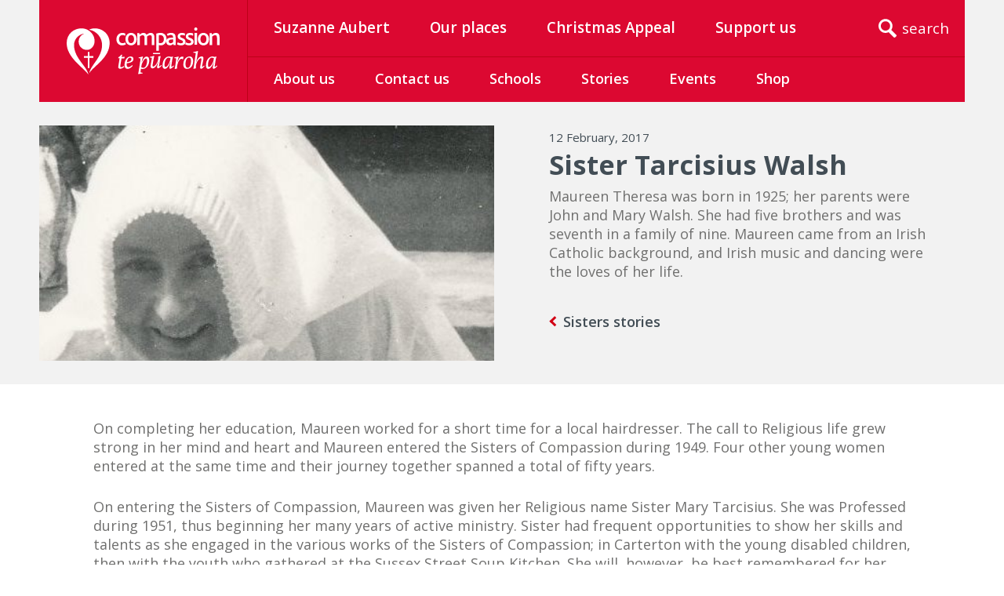

--- FILE ---
content_type: text/html; charset=UTF-8
request_url: https://compassion.org.nz/sisters-stories/sister-tarcisius-walsh/
body_size: 11831
content:
<!DOCTYPE html>
<html lang="en-NZ">
<head>
	<meta charset="UTF-8" />
	<meta http-equiv="x-ua-compatible" content="ie=edge" />
	<meta name="viewport" content="width=device-width, initial-scale=1, minimum-scale=1, maximum-scale=1" />
	<meta name="google-site-verification" content="0e92fYFxnyGKo_5lZaUduMVWWoOtMnp6pjcsFwLs5NU" />

	<meta property="og:title" content="compassion.org.nz" />
	<meta property="og:url" content="https://compassion.org.nz" />
	<meta property="og:description" content="" />
	
	<title>Sister Tarcisius Walsh - compassion.org.nz</title>
	
	<link rel="stylesheet" href="https://compassion.org.nz/wp-content/themes/webstruxure-base-theme/assets/css/unsemantic.css" />
	<link href='https://fonts.googleapis.com/css?family=Open+Sans:400,300,300italic,400italic,600,600italic,700,700italic' rel='stylesheet' type='text/css'>
	<link rel="stylesheet" href="https://compassion.org.nz/wp-content/themes/webstruxure-base-theme/style.css?ver=1.15" />	

		<script async src="https://pagead2.googlesyndication.com/pagead/js/adsbygoogle.js?client=ca-pub-6563576367486829" crossorigin="anonymous"></script>

	<meta name='robots' content='index, follow, max-image-preview:large, max-snippet:-1, max-video-preview:-1' />
	<style>img:is([sizes="auto" i], [sizes^="auto," i]) { contain-intrinsic-size: 3000px 1500px }</style>
	
<!-- Google Tag Manager for WordPress by gtm4wp.com -->
<script data-cfasync="false" data-pagespeed-no-defer>
	var gtm4wp_datalayer_name = "dataLayer";
	var dataLayer = dataLayer || [];
</script>
<!-- End Google Tag Manager for WordPress by gtm4wp.com -->
	<!-- This site is optimized with the Yoast SEO plugin v26.8 - https://yoast.com/product/yoast-seo-wordpress/ -->
	<link rel="canonical" href="https://compassion.org.nz/sisters-stories/sister-tarcisius-walsh/" />
	<meta property="og:locale" content="en_US" />
	<meta property="og:type" content="article" />
	<meta property="og:title" content="Sister Tarcisius Walsh - compassion.org.nz" />
	<meta property="og:description" content="Maureen Theresa was born in 1925; her parents were John and Mary Walsh. She had five brothers and was seventh in a family of nine. Maureen came from an Irish Catholic background, and Irish music and dancing were the loves of her life." />
	<meta property="og:url" content="https://compassion.org.nz/sisters-stories/sister-tarcisius-walsh/" />
	<meta property="og:site_name" content="compassion.org.nz" />
	<meta property="article:publisher" content="https://www.facebook.com/sistersofcompassion" />
	<meta property="article:published_time" content="2017-02-12T01:24:21+00:00" />
	<meta property="article:modified_time" content="2018-02-19T02:44:11+00:00" />
	<meta property="og:image" content="https://compassion.org.nz/wp-content/uploads/2017/03/IMG_0001-Copy-2.jpg" />
	<meta property="og:image:width" content="453" />
	<meta property="og:image:height" content="315" />
	<meta property="og:image:type" content="image/jpeg" />
	<meta name="author" content="Josephine" />
	<meta name="twitter:card" content="summary_large_image" />
	<meta name="twitter:label1" content="Written by" />
	<meta name="twitter:data1" content="Josephine" />
	<meta name="twitter:label2" content="Est. reading time" />
	<meta name="twitter:data2" content="2 minutes" />
	<script type="application/ld+json" class="yoast-schema-graph">{"@context":"https://schema.org","@graph":[{"@type":"Article","@id":"https://compassion.org.nz/sisters-stories/sister-tarcisius-walsh/#article","isPartOf":{"@id":"https://compassion.org.nz/sisters-stories/sister-tarcisius-walsh/"},"author":{"name":"Josephine","@id":"https://compassion.org.nz/#/schema/person/3e6d607341fb432aa20b52cb679fbe06"},"headline":"Sister Tarcisius Walsh","datePublished":"2017-02-12T01:24:21+00:00","dateModified":"2018-02-19T02:44:11+00:00","mainEntityOfPage":{"@id":"https://compassion.org.nz/sisters-stories/sister-tarcisius-walsh/"},"wordCount":460,"image":{"@id":"https://compassion.org.nz/sisters-stories/sister-tarcisius-walsh/#primaryimage"},"thumbnailUrl":"https://compassion.org.nz/wp-content/uploads/2017/03/IMG_0001-Copy-2.jpg","articleSection":["Sisters stories"],"inLanguage":"en-NZ"},{"@type":"WebPage","@id":"https://compassion.org.nz/sisters-stories/sister-tarcisius-walsh/","url":"https://compassion.org.nz/sisters-stories/sister-tarcisius-walsh/","name":"Sister Tarcisius Walsh - compassion.org.nz","isPartOf":{"@id":"https://compassion.org.nz/#website"},"primaryImageOfPage":{"@id":"https://compassion.org.nz/sisters-stories/sister-tarcisius-walsh/#primaryimage"},"image":{"@id":"https://compassion.org.nz/sisters-stories/sister-tarcisius-walsh/#primaryimage"},"thumbnailUrl":"https://compassion.org.nz/wp-content/uploads/2017/03/IMG_0001-Copy-2.jpg","datePublished":"2017-02-12T01:24:21+00:00","dateModified":"2018-02-19T02:44:11+00:00","author":{"@id":"https://compassion.org.nz/#/schema/person/3e6d607341fb432aa20b52cb679fbe06"},"breadcrumb":{"@id":"https://compassion.org.nz/sisters-stories/sister-tarcisius-walsh/#breadcrumb"},"inLanguage":"en-NZ","potentialAction":[{"@type":"ReadAction","target":["https://compassion.org.nz/sisters-stories/sister-tarcisius-walsh/"]}]},{"@type":"ImageObject","inLanguage":"en-NZ","@id":"https://compassion.org.nz/sisters-stories/sister-tarcisius-walsh/#primaryimage","url":"https://compassion.org.nz/wp-content/uploads/2017/03/IMG_0001-Copy-2.jpg","contentUrl":"https://compassion.org.nz/wp-content/uploads/2017/03/IMG_0001-Copy-2.jpg","width":453,"height":315},{"@type":"BreadcrumbList","@id":"https://compassion.org.nz/sisters-stories/sister-tarcisius-walsh/#breadcrumb","itemListElement":[{"@type":"ListItem","position":1,"name":"Home","item":"https://compassion.org.nz/"},{"@type":"ListItem","position":2,"name":"Stories","item":"https://compassion.org.nz/stories/"},{"@type":"ListItem","position":3,"name":"Sister Tarcisius Walsh"}]},{"@type":"WebSite","@id":"https://compassion.org.nz/#website","url":"https://compassion.org.nz/","name":"compassion.org.nz","description":"","potentialAction":[{"@type":"SearchAction","target":{"@type":"EntryPoint","urlTemplate":"https://compassion.org.nz/?s={search_term_string}"},"query-input":{"@type":"PropertyValueSpecification","valueRequired":true,"valueName":"search_term_string"}}],"inLanguage":"en-NZ"},{"@type":"Person","@id":"https://compassion.org.nz/#/schema/person/3e6d607341fb432aa20b52cb679fbe06","name":"Josephine","image":{"@type":"ImageObject","inLanguage":"en-NZ","@id":"https://compassion.org.nz/#/schema/person/image/","url":"https://secure.gravatar.com/avatar/0d7c266339afc6703192a696d5206444a8e0ee9c6cedb2c7bac4838ade379699?s=96&d=mm&r=g","contentUrl":"https://secure.gravatar.com/avatar/0d7c266339afc6703192a696d5206444a8e0ee9c6cedb2c7bac4838ade379699?s=96&d=mm&r=g","caption":"Josephine"}}]}</script>
	<!-- / Yoast SEO plugin. -->


<link rel='stylesheet' id='wp-block-library-css' href='https://compassion.org.nz/wp-includes/css/dist/block-library/style.min.css?ver=6.8.3' type='text/css' media='all' />
<style id='classic-theme-styles-inline-css' type='text/css'>
/*! This file is auto-generated */
.wp-block-button__link{color:#fff;background-color:#32373c;border-radius:9999px;box-shadow:none;text-decoration:none;padding:calc(.667em + 2px) calc(1.333em + 2px);font-size:1.125em}.wp-block-file__button{background:#32373c;color:#fff;text-decoration:none}
</style>
<style id='global-styles-inline-css' type='text/css'>
:root{--wp--preset--aspect-ratio--square: 1;--wp--preset--aspect-ratio--4-3: 4/3;--wp--preset--aspect-ratio--3-4: 3/4;--wp--preset--aspect-ratio--3-2: 3/2;--wp--preset--aspect-ratio--2-3: 2/3;--wp--preset--aspect-ratio--16-9: 16/9;--wp--preset--aspect-ratio--9-16: 9/16;--wp--preset--color--black: #000000;--wp--preset--color--cyan-bluish-gray: #abb8c3;--wp--preset--color--white: #ffffff;--wp--preset--color--pale-pink: #f78da7;--wp--preset--color--vivid-red: #cf2e2e;--wp--preset--color--luminous-vivid-orange: #ff6900;--wp--preset--color--luminous-vivid-amber: #fcb900;--wp--preset--color--light-green-cyan: #7bdcb5;--wp--preset--color--vivid-green-cyan: #00d084;--wp--preset--color--pale-cyan-blue: #8ed1fc;--wp--preset--color--vivid-cyan-blue: #0693e3;--wp--preset--color--vivid-purple: #9b51e0;--wp--preset--gradient--vivid-cyan-blue-to-vivid-purple: linear-gradient(135deg,rgba(6,147,227,1) 0%,rgb(155,81,224) 100%);--wp--preset--gradient--light-green-cyan-to-vivid-green-cyan: linear-gradient(135deg,rgb(122,220,180) 0%,rgb(0,208,130) 100%);--wp--preset--gradient--luminous-vivid-amber-to-luminous-vivid-orange: linear-gradient(135deg,rgba(252,185,0,1) 0%,rgba(255,105,0,1) 100%);--wp--preset--gradient--luminous-vivid-orange-to-vivid-red: linear-gradient(135deg,rgba(255,105,0,1) 0%,rgb(207,46,46) 100%);--wp--preset--gradient--very-light-gray-to-cyan-bluish-gray: linear-gradient(135deg,rgb(238,238,238) 0%,rgb(169,184,195) 100%);--wp--preset--gradient--cool-to-warm-spectrum: linear-gradient(135deg,rgb(74,234,220) 0%,rgb(151,120,209) 20%,rgb(207,42,186) 40%,rgb(238,44,130) 60%,rgb(251,105,98) 80%,rgb(254,248,76) 100%);--wp--preset--gradient--blush-light-purple: linear-gradient(135deg,rgb(255,206,236) 0%,rgb(152,150,240) 100%);--wp--preset--gradient--blush-bordeaux: linear-gradient(135deg,rgb(254,205,165) 0%,rgb(254,45,45) 50%,rgb(107,0,62) 100%);--wp--preset--gradient--luminous-dusk: linear-gradient(135deg,rgb(255,203,112) 0%,rgb(199,81,192) 50%,rgb(65,88,208) 100%);--wp--preset--gradient--pale-ocean: linear-gradient(135deg,rgb(255,245,203) 0%,rgb(182,227,212) 50%,rgb(51,167,181) 100%);--wp--preset--gradient--electric-grass: linear-gradient(135deg,rgb(202,248,128) 0%,rgb(113,206,126) 100%);--wp--preset--gradient--midnight: linear-gradient(135deg,rgb(2,3,129) 0%,rgb(40,116,252) 100%);--wp--preset--font-size--small: 13px;--wp--preset--font-size--medium: 20px;--wp--preset--font-size--large: 36px;--wp--preset--font-size--x-large: 42px;--wp--preset--spacing--20: 0.44rem;--wp--preset--spacing--30: 0.67rem;--wp--preset--spacing--40: 1rem;--wp--preset--spacing--50: 1.5rem;--wp--preset--spacing--60: 2.25rem;--wp--preset--spacing--70: 3.38rem;--wp--preset--spacing--80: 5.06rem;--wp--preset--shadow--natural: 6px 6px 9px rgba(0, 0, 0, 0.2);--wp--preset--shadow--deep: 12px 12px 50px rgba(0, 0, 0, 0.4);--wp--preset--shadow--sharp: 6px 6px 0px rgba(0, 0, 0, 0.2);--wp--preset--shadow--outlined: 6px 6px 0px -3px rgba(255, 255, 255, 1), 6px 6px rgba(0, 0, 0, 1);--wp--preset--shadow--crisp: 6px 6px 0px rgba(0, 0, 0, 1);}:where(.is-layout-flex){gap: 0.5em;}:where(.is-layout-grid){gap: 0.5em;}body .is-layout-flex{display: flex;}.is-layout-flex{flex-wrap: wrap;align-items: center;}.is-layout-flex > :is(*, div){margin: 0;}body .is-layout-grid{display: grid;}.is-layout-grid > :is(*, div){margin: 0;}:where(.wp-block-columns.is-layout-flex){gap: 2em;}:where(.wp-block-columns.is-layout-grid){gap: 2em;}:where(.wp-block-post-template.is-layout-flex){gap: 1.25em;}:where(.wp-block-post-template.is-layout-grid){gap: 1.25em;}.has-black-color{color: var(--wp--preset--color--black) !important;}.has-cyan-bluish-gray-color{color: var(--wp--preset--color--cyan-bluish-gray) !important;}.has-white-color{color: var(--wp--preset--color--white) !important;}.has-pale-pink-color{color: var(--wp--preset--color--pale-pink) !important;}.has-vivid-red-color{color: var(--wp--preset--color--vivid-red) !important;}.has-luminous-vivid-orange-color{color: var(--wp--preset--color--luminous-vivid-orange) !important;}.has-luminous-vivid-amber-color{color: var(--wp--preset--color--luminous-vivid-amber) !important;}.has-light-green-cyan-color{color: var(--wp--preset--color--light-green-cyan) !important;}.has-vivid-green-cyan-color{color: var(--wp--preset--color--vivid-green-cyan) !important;}.has-pale-cyan-blue-color{color: var(--wp--preset--color--pale-cyan-blue) !important;}.has-vivid-cyan-blue-color{color: var(--wp--preset--color--vivid-cyan-blue) !important;}.has-vivid-purple-color{color: var(--wp--preset--color--vivid-purple) !important;}.has-black-background-color{background-color: var(--wp--preset--color--black) !important;}.has-cyan-bluish-gray-background-color{background-color: var(--wp--preset--color--cyan-bluish-gray) !important;}.has-white-background-color{background-color: var(--wp--preset--color--white) !important;}.has-pale-pink-background-color{background-color: var(--wp--preset--color--pale-pink) !important;}.has-vivid-red-background-color{background-color: var(--wp--preset--color--vivid-red) !important;}.has-luminous-vivid-orange-background-color{background-color: var(--wp--preset--color--luminous-vivid-orange) !important;}.has-luminous-vivid-amber-background-color{background-color: var(--wp--preset--color--luminous-vivid-amber) !important;}.has-light-green-cyan-background-color{background-color: var(--wp--preset--color--light-green-cyan) !important;}.has-vivid-green-cyan-background-color{background-color: var(--wp--preset--color--vivid-green-cyan) !important;}.has-pale-cyan-blue-background-color{background-color: var(--wp--preset--color--pale-cyan-blue) !important;}.has-vivid-cyan-blue-background-color{background-color: var(--wp--preset--color--vivid-cyan-blue) !important;}.has-vivid-purple-background-color{background-color: var(--wp--preset--color--vivid-purple) !important;}.has-black-border-color{border-color: var(--wp--preset--color--black) !important;}.has-cyan-bluish-gray-border-color{border-color: var(--wp--preset--color--cyan-bluish-gray) !important;}.has-white-border-color{border-color: var(--wp--preset--color--white) !important;}.has-pale-pink-border-color{border-color: var(--wp--preset--color--pale-pink) !important;}.has-vivid-red-border-color{border-color: var(--wp--preset--color--vivid-red) !important;}.has-luminous-vivid-orange-border-color{border-color: var(--wp--preset--color--luminous-vivid-orange) !important;}.has-luminous-vivid-amber-border-color{border-color: var(--wp--preset--color--luminous-vivid-amber) !important;}.has-light-green-cyan-border-color{border-color: var(--wp--preset--color--light-green-cyan) !important;}.has-vivid-green-cyan-border-color{border-color: var(--wp--preset--color--vivid-green-cyan) !important;}.has-pale-cyan-blue-border-color{border-color: var(--wp--preset--color--pale-cyan-blue) !important;}.has-vivid-cyan-blue-border-color{border-color: var(--wp--preset--color--vivid-cyan-blue) !important;}.has-vivid-purple-border-color{border-color: var(--wp--preset--color--vivid-purple) !important;}.has-vivid-cyan-blue-to-vivid-purple-gradient-background{background: var(--wp--preset--gradient--vivid-cyan-blue-to-vivid-purple) !important;}.has-light-green-cyan-to-vivid-green-cyan-gradient-background{background: var(--wp--preset--gradient--light-green-cyan-to-vivid-green-cyan) !important;}.has-luminous-vivid-amber-to-luminous-vivid-orange-gradient-background{background: var(--wp--preset--gradient--luminous-vivid-amber-to-luminous-vivid-orange) !important;}.has-luminous-vivid-orange-to-vivid-red-gradient-background{background: var(--wp--preset--gradient--luminous-vivid-orange-to-vivid-red) !important;}.has-very-light-gray-to-cyan-bluish-gray-gradient-background{background: var(--wp--preset--gradient--very-light-gray-to-cyan-bluish-gray) !important;}.has-cool-to-warm-spectrum-gradient-background{background: var(--wp--preset--gradient--cool-to-warm-spectrum) !important;}.has-blush-light-purple-gradient-background{background: var(--wp--preset--gradient--blush-light-purple) !important;}.has-blush-bordeaux-gradient-background{background: var(--wp--preset--gradient--blush-bordeaux) !important;}.has-luminous-dusk-gradient-background{background: var(--wp--preset--gradient--luminous-dusk) !important;}.has-pale-ocean-gradient-background{background: var(--wp--preset--gradient--pale-ocean) !important;}.has-electric-grass-gradient-background{background: var(--wp--preset--gradient--electric-grass) !important;}.has-midnight-gradient-background{background: var(--wp--preset--gradient--midnight) !important;}.has-small-font-size{font-size: var(--wp--preset--font-size--small) !important;}.has-medium-font-size{font-size: var(--wp--preset--font-size--medium) !important;}.has-large-font-size{font-size: var(--wp--preset--font-size--large) !important;}.has-x-large-font-size{font-size: var(--wp--preset--font-size--x-large) !important;}
:where(.wp-block-post-template.is-layout-flex){gap: 1.25em;}:where(.wp-block-post-template.is-layout-grid){gap: 1.25em;}
:where(.wp-block-columns.is-layout-flex){gap: 2em;}:where(.wp-block-columns.is-layout-grid){gap: 2em;}
:root :where(.wp-block-pullquote){font-size: 1.5em;line-height: 1.6;}
</style>
<link rel='stylesheet' id='jquery.fancybox-css' href='https://compassion.org.nz/wp-content/plugins/popup-with-fancybox/inc/jquery.fancybox.css?ver=6.8.3' type='text/css' media='all' />
<link rel='stylesheet' id='woocommerce-layout-css' href='https://compassion.org.nz/wp-content/plugins/woocommerce/assets/css/woocommerce-layout.css?ver=10.4.3' type='text/css' media='all' />
<link rel='stylesheet' id='woocommerce-smallscreen-css' href='https://compassion.org.nz/wp-content/plugins/woocommerce/assets/css/woocommerce-smallscreen.css?ver=10.4.3' type='text/css' media='only screen and (max-width: 768px)' />
<link rel='stylesheet' id='woocommerce-general-css' href='https://compassion.org.nz/wp-content/plugins/woocommerce/assets/css/woocommerce.css?ver=10.4.3' type='text/css' media='all' />
<style id='woocommerce-inline-inline-css' type='text/css'>
.woocommerce form .form-row .required { visibility: visible; }
</style>
<script type="text/javascript" src="https://compassion.org.nz/wp-includes/js/jquery/jquery.min.js?ver=3.7.1" id="jquery-core-js"></script>
<script type="text/javascript" src="https://compassion.org.nz/wp-includes/js/jquery/jquery-migrate.min.js?ver=3.4.1" id="jquery-migrate-js"></script>
<script type="text/javascript" src="https://compassion.org.nz/wp-content/plugins/popup-with-fancybox/inc/jquery.fancybox.js?ver=6.8.3" id="jquery.fancybox-js"></script>
<script type="text/javascript" src="https://compassion.org.nz/wp-content/plugins/woocommerce/assets/js/jquery-blockui/jquery.blockUI.min.js?ver=2.7.0-wc.10.4.3" id="wc-jquery-blockui-js" defer="defer" data-wp-strategy="defer"></script>
<script type="text/javascript" id="wc-add-to-cart-js-extra">
/* <![CDATA[ */
var wc_add_to_cart_params = {"ajax_url":"\/wp-admin\/admin-ajax.php","wc_ajax_url":"\/?wc-ajax=%%endpoint%%","i18n_view_cart":"View cart","cart_url":"https:\/\/compassion.org.nz\/shop\/basket\/","is_cart":"","cart_redirect_after_add":"no"};
/* ]]> */
</script>
<script type="text/javascript" src="https://compassion.org.nz/wp-content/plugins/woocommerce/assets/js/frontend/add-to-cart.min.js?ver=10.4.3" id="wc-add-to-cart-js" defer="defer" data-wp-strategy="defer"></script>
<script type="text/javascript" src="https://compassion.org.nz/wp-content/plugins/woocommerce/assets/js/js-cookie/js.cookie.min.js?ver=2.1.4-wc.10.4.3" id="wc-js-cookie-js" defer="defer" data-wp-strategy="defer"></script>
<script type="text/javascript" id="woocommerce-js-extra">
/* <![CDATA[ */
var woocommerce_params = {"ajax_url":"\/wp-admin\/admin-ajax.php","wc_ajax_url":"\/?wc-ajax=%%endpoint%%","i18n_password_show":"Show password","i18n_password_hide":"Hide password"};
/* ]]> */
</script>
<script type="text/javascript" src="https://compassion.org.nz/wp-content/plugins/woocommerce/assets/js/frontend/woocommerce.min.js?ver=10.4.3" id="woocommerce-js" defer="defer" data-wp-strategy="defer"></script>
<script>  var el_i13_login_captcha=null; var el_i13_register_captcha=null; </script><meta name="et-api-version" content="v1"><meta name="et-api-origin" content="https://compassion.org.nz"><link rel="https://theeventscalendar.com/" href="https://compassion.org.nz/wp-json/tribe/tickets/v1/" /><meta name="tec-api-version" content="v1"><meta name="tec-api-origin" content="https://compassion.org.nz"><link rel="alternate" href="https://compassion.org.nz/wp-json/tribe/events/v1/" />
<!-- Google Tag Manager for WordPress by gtm4wp.com -->
<!-- GTM Container placement set to footer -->
<script data-cfasync="false" data-pagespeed-no-defer type="text/javascript">
	var dataLayer_content = {"visitorLoginState":"logged-out","visitorType":"visitor-logged-out","visitorEmail":"","visitorEmailHash":"","visitorRegistrationDate":"","visitorUsername":"","visitorIP":"18.220.227.235","pageTitle":"Sister Tarcisius Walsh - compassion.org.nz","pagePostType":"post","pagePostType2":"single-post","pageCategory":["sisters-stories"],"pagePostAuthorID":6,"pagePostAuthor":"Josephine","pagePostDate":"February 12, 2017","pagePostDateYear":2017,"pagePostDateMonth":2,"pagePostDateDay":12,"pagePostDateDayName":"Sunday","pagePostDateHour":13,"pagePostDateMinute":24,"pagePostDateIso":"2017-02-12T13:24:21+13:00","pagePostDateUnix":1486905861,"pagePostTerms":{"category":["Sisters stories"],"meta":{"contact_details":""}},"browserName":"","browserVersion":"","browserEngineName":"","browserEngineVersion":"","osName":"","osVersion":"","deviceType":"bot","deviceManufacturer":"","deviceModel":"","postCountOnPage":1,"postCountTotal":1,"postID":2072,"postFormat":"standard"};
	dataLayer.push( dataLayer_content );
</script>
<script data-cfasync="false" data-pagespeed-no-defer type="text/javascript">
(function(w,d,s,l,i){w[l]=w[l]||[];w[l].push({'gtm.start':
new Date().getTime(),event:'gtm.js'});var f=d.getElementsByTagName(s)[0],
j=d.createElement(s),dl=l!='dataLayer'?'&l='+l:'';j.async=true;j.src=
'//www.googletagmanager.com/gtm.js?id='+i+dl;f.parentNode.insertBefore(j,f);
})(window,document,'script','dataLayer','GTM-TVQS3NZ');
</script>
<!-- End Google Tag Manager for WordPress by gtm4wp.com -->	<noscript><style>.woocommerce-product-gallery{ opacity: 1 !important; }</style></noscript>
	<link rel="icon" href="https://compassion.org.nz/wp-content/uploads/2017/04/cropped-logo-mark-colour_large-32x32.png" sizes="32x32" />
<link rel="icon" href="https://compassion.org.nz/wp-content/uploads/2017/04/cropped-logo-mark-colour_large-192x192.png" sizes="192x192" />
<link rel="apple-touch-icon" href="https://compassion.org.nz/wp-content/uploads/2017/04/cropped-logo-mark-colour_large-180x180.png" />
<meta name="msapplication-TileImage" content="https://compassion.org.nz/wp-content/uploads/2017/04/cropped-logo-mark-colour_large-270x270.png" />
		<style type="text/css" id="wp-custom-css">
			.category-quotes-reflections .post.quote h2 {display:none}

#field_4_28 .instruction {display:none}

.page-id-638 .people ul{display:none}

.wx_appeal_video {
	width: 500px;
	height: 375px;
}

.wx_calendar {
	width: 72%;
	margin: 10px 0;
}

.wx_col_container, .wx_col_container_text {
	color: #6f6f6e;
}

@media ( max-width: 600px ) {
	.wx_appeal_video {
		position: relative;
		width: 100%;
		aspect-ratio: 4/3;
	}

	.wx_calendar {
		width: 100%;
		margin: 10px 0;
	}

	.wx_col_container {
		display: block !important;
	}
	
	.wx_col_container_photo {
		padding: 0 !important;
	}
	
	.wx_col_container_text {
		padding: 20px 0 0 0 !important;
	}
}



/* gravity form 4 - Donations */
#gform_wrapper_4{border:0px; padding:0px;}
#gform_wrapper_4 #gform_4 #input_4_2{width:80%}
#gform_wrapper_4 #gform_4 #field_4_2 #input_4_2 li {
	overflow: hidden;
    position: relative;
    margin: auto;
    padding: inherit;
    display: inline-block;
	margin-bottom: -13px;
}

#gform_wrapper_4 #field_4_2 label{margin-bottom:10px}

#gform_wrapper_4 #gform_4 #input_4_2 input[type='radio']{
	position: absolute;
    right: 10px;
    width: 2.2em;
    height: 2.2em;
    -webkit-appearance: none;
    -moz-appearance: none;
    -ms-appearance: none;
    appearance: none;
    border: none;
    padding: 0;
    border-radius: 0;
    vertical-align: middle;
    background-repeat: no-repeat;
    background-size: cover;
    background-color: transparent;
    background-position: -10em -10em;
    transition: .3s ease;
    outline: 0;
}

#gform_wrapper_4 #gform_4 #input_4_2 label{
	display: block;
    width: 300px;
    background: #DC0831;
    text-align: center;
    padding: 8px 0px;
    font-size: 1.2rem;
    color: white;
    border-radius: 15px;
}

#gform_wrapper_4 #gform_4 #input_4_2 label:hover{background:#2c2c2c;}
#gform_wrapper_4 #gform_4 #input_4_2 input[type='radio']:active + label {
	background-color: #2c2c2c;
}
#gform_wrapper_4 #gform_4 #input_4_2 input[type='radio']:checked + label {
	background-color: #2c2c2c;
	font-weight:normal;
}

.wpforms-confirmation-container-full, div[submit-success] > .wpforms-confirmation-container-full:not(.wpforms-redirection-message) {
    background: white;
    border: 1px solid #DC0831;
}

#wpforms-confirmation-3434 .post-content h2{margin-top:0px}


#wpforms-3434-field_0-container, #wpforms-3434-field_10-container{
    overflow-y: hidden;
}

#gform_4 #label_4_2_0{white-space: nowrap;}

/* Donations - Stripe CC input */
.webx-sizer .StripeElement--card {
  border: 1px solid #424D55;
	border-radius: 2px;
	font-size: 18px !important;
  font-family: inherit;
  padding: 10px 5px;
	min-height: 36px;
}

.gfield_error .StripeElement--card {
	border: 1px #790000 solid;
	background: white;
}
		</style>
		
<!-- Meta Pixel Code - Added by Dan, 15 June 2023 -->
<script>
!function(f,b,e,v,n,t,s)
{if(f.fbq)return;n=f.fbq=function(){n.callMethod?
n.callMethod.apply(n,arguments):n.queue.push(arguments)};
if(!f._fbq)f._fbq=n;n.push=n;n.loaded=!0;n.version='2.0';
n.queue=[];t=b.createElement(e);t.async=!0;
t.src=v;s=b.getElementsByTagName(e)[0];
s.parentNode.insertBefore(t,s)}(window, document,'script',
'https://connect.facebook.net/en_US/fbevents.js');
fbq('init', '978192079983251');
fbq('track', 'PageView');
</script>
<noscript><img height="1" width="1" style="display:none"
src="https://www.facebook.com/tr?id=978192079983251&ev=PageView&noscript=1"
/></noscript>
<!-- End Meta Pixel Code -->

</head>

<body class="wp-singular post-template-default single single-post postid-2072 single-format-standard wp-theme-webstruxure-base-theme theme-webstruxure-base-theme woocommerce-no-js tribe-no-js page-template-webstruxure-base-theme tribe-theme-webstruxure-base-theme">

<div class="cat-bg">
<!------------- HEADER ------------->

<header id="header" class="grid-container">
	<h1 id="home">
		<a href="https://compassion.org.nz/"><img src="https://compassion.org.nz/wp-content/themes/webstruxure-base-theme/assets/images/logo-compassion.svg"></a>
		<span>menu</span>
		<a class="search-btn mobile">search</a>
	</h1>

	<div id="navigation">
		<div class="nav main">
			<nav class="grid-100"><ul id="menu-primary-nav" class="menu"><li id="menu-item-418" class="menu-item menu-item-type-post_type menu-item-object-page menu-item-has-children menu-item-418"><a href="https://compassion.org.nz/suzanne-aubert/">Suzanne Aubert</a>
<ul class="sub-menu">
	<li id="menu-item-2910" class="menu-item menu-item-type-post_type menu-item-object-page menu-item-2910"><a href="https://compassion.org.nz/suzanne-aubert/the-story-of-suzanne-aubert/">The Story of Suzanne Aubert</a></li>
	<li id="menu-item-2897" class="menu-item menu-item-type-post_type menu-item-object-page menu-item-2897"><a href="https://compassion.org.nz/suzanne-aubert/the-journey-to-sainthood/">The Journey to Sainthood</a></li>
	<li id="menu-item-2898" class="menu-item menu-item-type-post_type menu-item-object-page menu-item-2898"><a href="https://compassion.org.nz/suzanne-aubert/healing-and-herbal-remedies/">Healing and herbal remedies</a></li>
	<li id="menu-item-2899" class="menu-item menu-item-type-post_type menu-item-object-page menu-item-2899"><a href="https://compassion.org.nz/suzanne-aubert/pilgrimage-in-wellington/">Pilgrimage in Wellington</a></li>
	<li id="menu-item-2900" class="menu-item menu-item-type-post_type menu-item-object-page menu-item-2900"><a href="https://compassion.org.nz/suzanne-aubert/prayer-for-the-cause/">Prayer for the Cause</a></li>
	<li id="menu-item-29963" class="menu-item menu-item-type-post_type menu-item-object-page menu-item-29963"><a href="https://compassion.org.nz/celebration-sunday/">Celebration Sunday 2025</a></li>
</ul>
</li>
<li id="menu-item-3268" class="menu-item menu-item-type-post_type menu-item-object-page menu-item-has-children menu-item-3268"><a href="https://compassion.org.nz/our-places/">Our places</a>
<ul class="sub-menu">
	<li id="menu-item-3276" class="menu-item menu-item-type-post_type menu-item-object-page menu-item-3276"><a href="https://compassion.org.nz/our-places/hiruharama-jerusalem/">Hiruhārama/Jerusalem</a></li>
	<li id="menu-item-3277" class="menu-item menu-item-type-post_type menu-item-object-page menu-item-3277"><a href="https://compassion.org.nz/our-places/our-ladys-home-of-compassion/">Our Lady’s Home of Compassion</a></li>
	<li id="menu-item-3278" class="menu-item menu-item-type-post_type menu-item-object-page menu-item-3278"><a href="https://compassion.org.nz/our-places/suzanne-aubert-heritage-centre/">Suzanne Aubert Heritage Centre</a></li>
	<li id="menu-item-3280" class="menu-item menu-item-type-post_type menu-item-object-page menu-item-3280"><a href="https://compassion.org.nz/our-places/historical-archives/">Archives</a></li>
	<li id="menu-item-3279" class="menu-item menu-item-type-post_type menu-item-object-page menu-item-3279"><a href="https://compassion.org.nz/our-places/compassion-soup-kitchen/">Compassion Soup Kitchen</a></li>
	<li id="menu-item-3281" class="menu-item menu-item-type-post_type menu-item-object-page menu-item-3281"><a href="https://compassion.org.nz/our-places/st-josephs-home-of-compassion/">St Joseph’s Home of Compassion</a></li>
	<li id="menu-item-3282" class="menu-item menu-item-type-post_type menu-item-object-page menu-item-3282"><a href="https://compassion.org.nz/our-places/compassion-housing/">Compassion Housing</a></li>
	<li id="menu-item-18677" class="menu-item menu-item-type-post_type menu-item-object-page menu-item-18677"><a href="https://compassion.org.nz/our-places/chanel-home-of-compassion-fiji/">Chanel Home of Compassion – Fiji</a></li>
</ul>
</li>
<li id="menu-item-23217" class="menu-item menu-item-type-post_type menu-item-object-page menu-item-23217"><a href="https://compassion.org.nz/appeal/">Christmas Appeal</a></li>
<li id="menu-item-3288" class="menu-item menu-item-type-post_type menu-item-object-page menu-item-has-children menu-item-3288"><a href="https://compassion.org.nz/support-us/">Support us</a>
<ul class="sub-menu">
	<li id="menu-item-1113" class="menu-item menu-item-type-post_type menu-item-object-page menu-item-1113"><a href="https://compassion.org.nz/support-us/donate-today/">Donate Today</a></li>
	<li id="menu-item-23218" class="menu-item menu-item-type-post_type menu-item-object-page menu-item-23218"><a href="https://compassion.org.nz/appeal/">Christmas Appeal</a></li>
	<li id="menu-item-2787" class="menu-item menu-item-type-post_type menu-item-object-page menu-item-2787"><a href="https://compassion.org.nz/support-us/become-a-regular-giver/">Regular giving</a></li>
	<li id="menu-item-1111" class="menu-item menu-item-type-post_type menu-item-object-page menu-item-1111"><a href="https://compassion.org.nz/support-us/leave-a-gift-in-your-will/">Planting the seed &#8211; A legacy of Compassion</a></li>
	<li id="menu-item-1112" class="menu-item menu-item-type-post_type menu-item-object-page menu-item-1112"><a href="https://compassion.org.nz/support-us/payroll-giving/">Payroll giving</a></li>
	<li id="menu-item-1110" class="menu-item menu-item-type-post_type menu-item-object-page menu-item-1110"><a href="https://compassion.org.nz/support-us/other-ways-to-support/">Other ways to support</a></li>
	<li id="menu-item-19536" class="menu-item menu-item-type-post_type menu-item-object-page menu-item-19536"><a href="https://compassion.org.nz/support-us/donate-your-tax-rebate/">Donate your tax rebate</a></li>
	<li id="menu-item-19700" class="menu-item menu-item-type-post_type menu-item-object-page menu-item-19700"><a href="https://compassion.org.nz/support-us/cheque-less-donation-options/">Donation options</a></li>
	<li id="menu-item-1109" class="menu-item menu-item-type-post_type menu-item-object-page menu-item-1109"><a href="https://compassion.org.nz/support-us/volunteer/">Volunteer</a></li>
	<li id="menu-item-2823" class="menu-item menu-item-type-post_type menu-item-object-page menu-item-2823"><a href="https://compassion.org.nz/support-us/become-an-associate/">Become an associate</a></li>
	<li id="menu-item-823" class="menu-item menu-item-type-post_type menu-item-object-page menu-item-823"><a href="https://compassion.org.nz/?page_id=574">Become a Sister</a></li>
</ul>
</li>
</ul></nav>			<a class="search-btn menu">search</a>
		</div>
		
		<div class="nav sub">
			<nav class="grid-100"><ul id="menu-secondary-nav" class="menu"><li id="menu-item-386" class="menu-item menu-item-type-post_type menu-item-object-page menu-item-has-children menu-item-386"><a href="https://compassion.org.nz/about-us/">About us</a>
<ul class="sub-menu">
	<li id="menu-item-1027" class="menu-item menu-item-type-post_type menu-item-object-page menu-item-1027"><a href="https://compassion.org.nz/about-us/who-we-are/">Who we are</a></li>
	<li id="menu-item-558" class="menu-item menu-item-type-post_type menu-item-object-page menu-item-558"><a href="https://compassion.org.nz/about-us/our-values/">Our values</a></li>
	<li id="menu-item-537" class="menu-item menu-item-type-post_type menu-item-object-page menu-item-537"><a href="https://compassion.org.nz/about-us/leadership/">Leadership</a></li>
	<li id="menu-item-32278" class="menu-item menu-item-type-post_type menu-item-object-page menu-item-32278"><a href="https://compassion.org.nz/about-us/vacancies/">Vacancies</a></li>
</ul>
</li>
<li id="menu-item-1045" class="menu-item menu-item-type-post_type menu-item-object-page menu-item-1045"><a href="https://compassion.org.nz/about-us/contact-us/">Contact us</a></li>
<li id="menu-item-3258" class="menu-item menu-item-type-post_type menu-item-object-page menu-item-has-children menu-item-3258"><a href="https://compassion.org.nz/schools/">Schools</a>
<ul class="sub-menu">
	<li id="menu-item-3780" class="menu-item menu-item-type-post_type menu-item-object-page menu-item-3780"><a href="https://compassion.org.nz/schools/visit-us/">Visit us</a></li>
	<li id="menu-item-4316" class="menu-item menu-item-type-post_type menu-item-object-page menu-item-4316"><a href="https://compassion.org.nz/schools/for-education-staff/">For Education Staff</a></li>
	<li id="menu-item-4410" class="menu-item menu-item-type-post_type menu-item-object-page menu-item-4410"><a href="https://compassion.org.nz/schools/suzanne-aubert-birthday-celebration/">Suzanne Aubert Birthday Celebration</a></li>
	<li id="menu-item-3782" class="menu-item menu-item-type-post_type menu-item-object-page menu-item-3782"><a href="https://compassion.org.nz/schools/way-of-the-cross/">Meditations on the Way of the Cross</a></li>
</ul>
</li>
<li id="menu-item-3267" class="menu-item menu-item-type-post_type menu-item-object-page current_page_parent menu-item-has-children menu-item-3267"><a href="https://compassion.org.nz/stories/">Stories</a>
<ul class="sub-menu">
	<li id="menu-item-5932" class="menu-item menu-item-type-taxonomy menu-item-object-category menu-item-5932"><a href="https://compassion.org.nz/stories/latest-news/">Latest news</a></li>
	<li id="menu-item-3263" class="menu-item menu-item-type-taxonomy menu-item-object-category current-post-ancestor current-menu-parent current-post-parent menu-item-3263"><a href="https://compassion.org.nz/stories/sisters-stories/">Sisters stories</a></li>
	<li id="menu-item-3264" class="menu-item menu-item-type-taxonomy menu-item-object-category menu-item-3264"><a href="https://compassion.org.nz/stories/volunteer-stories/">Volunteer stories</a></li>
	<li id="menu-item-3262" class="menu-item menu-item-type-taxonomy menu-item-object-category menu-item-3262"><a href="https://compassion.org.nz/stories/newsletters/">Newsletters</a></li>
	<li id="menu-item-3260" class="menu-item menu-item-type-taxonomy menu-item-object-category menu-item-3260"><a href="https://compassion.org.nz/stories/quotes-reflections/">Quotes &amp; Reflections</a></li>
</ul>
</li>
<li id="menu-item-6837" class="menu-item menu-item-type-post_type_archive menu-item-object-tribe_events menu-item-6837"><a href="https://compassion.org.nz/events/">Events</a></li>
<li id="menu-item-389" class="menu-item menu-item-type-post_type menu-item-object-page menu-item-389"><a href="https://compassion.org.nz/shop/">Shop</a></li>
</ul></nav>			<a class="cart-contents"></a>
		</div>
	</div>

	<form role="search" method="get" id="searchform" class="searchform" action="https://compassion.org.nz">
		<input type="text" id="searchquery" placeholder="Type here and press enter" name="s" id="s">
		<input type="submit" id="searchsubmit" value="Search">
		<a class="search-btn cancel">cancel</a>
	</form>
</header>








			
 

<header id="page-header" class="clearfix grid-container">

		
	<div class="grid-50 image-box">
	  <div class="image" style="background-image: url('https://compassion.org.nz/wp-content/uploads/2017/03/IMG_0001-Copy-2.jpg')"><!-- image --></div>
	</div>
    
 
	
<div class="grid-50 desc-box">
	<div class="buffer">
	<div class="description">
				
			<small>12 February, 2017</small>

			<h1>Sister Tarcisius Walsh</h1>
			<p>Maureen Theresa was born in 1925; her parents were John and Mary Walsh. She had five brothers and was seventh in a family of nine. Maureen came from an Irish Catholic background, and Irish music and dancing were the loves of her life.</p>
				
			<nav class="clearfix"><p class="prev grid-50"><a class="cta-link" href="https://compassion.org.nz/stories/sisters-stories/">Sisters stories</a></p></nav>		
			</div>
	</div>
</div>
</header>


</div>


<!------------- CONTENT ------------->

<section id="content" class="grid-container">


<div class="page-content clearfix">

    <section class="post-content grid-100">


 
 	 		<div class="post grid-90 prefix-5 suffix-5">

 			<p>On completing her education, Maureen worked for a short time for a local hairdresser. The call to Religious life grew strong in her mind and heart and Maureen entered the Sisters of Compassion during 1949. Four other young women entered at the same time and their journey together spanned a total of fifty years.</p>
<p>On entering the Sisters of Compassion, Maureen was given her Religious name Sister Mary Tarcisius. She was Professed during 1951, thus beginning her many years of active ministry. Sister had frequent opportunities to show her skills and talents as she engaged in the various works of the Sisters of Compassion; in Carterton with the young disabled children, then with the youth who gathered at the Sussex Street Soup Kitchen. She will, however, be best remembered for her years of dedication to the young girls at Island Bay. Through her mothering role and her gentle personality she touched their lives with kindness and understanding. She gave attention to their ordinary needs with compassion and love, treating each child as someone special and precious to her.</p>
<p>A stressful stage of life for her came from the changes Vatican II introduced into Religious life. Acceptance of some of the changes was a struggle and a testing time for her. Faithful to her prayer life, she never made compromises or excuses for neglecting her commitment and duty to be present at the communal prayer times.</p>
<p>Her Golden Jubilee in 2001 was a joyous celebration with her extended family. She gave grateful thanks to God for her full and fruitful life as a Sister of Compassion but with increasing infirmity and sickness came the need for nursing care.</p>
<p>At the time of her death in 2013, the Sisters received many tributes from the children she had cared for. One on them wrote: “Tarcisius will remain one of the exceptional role models thousands of us children had the fortune of being involved with. In practise Sister showed us the meaning of compassion, empathy, love, consideration. She was able to guide us and share with us her strengths of sensitivity, security, emotional stability, and moral autonomy, always the right amount of support and all unconditional. I remember clearly the warm caring and positively nurturing interaction when Sister was teaching me to tie my shoe laces, brush my teeth, pour milk from the big milk jug, make my bed, and write my name. All of that is instilled in me now and in my practise I will continue to keep that part of her as a part of me.”</p>
<p>Sister Tarcisus touched all our lives at some time in her journey and we thank God for her life of prayer and devotion.</p>
<p>Born                   Entered             Professed              Died           Place of Death       Place of Burial</p>
<p>27.03.1925     05.01.1949          15.09.1951      04.07.2003         Wanganui         Karori Cemetery</p>

 		</div>
 	
   
 </section>


</div>

<section id="widget-body"><div class="widget feature grid-25 tablet-grid-25 mobile-grid-50">
	<a href="https://compassion.org.nz/event/lenten-retreat/">
		<img src="https://compassion.org.nz/wp-content/uploads/2026/01/lenten-retreat_web-home-page.jpg">
		
		<h2>Lenten Retreat</h2>		
		<p>Join us for two days of prayer, quiet, and guided reflection in a peaceful setting.<br />
<br />
From Thursday 19 February to Friday 20 February</p>
		
		<span class="cta-link">View events</span>
	</a>	
</div><div class="widget feature grid-25 tablet-grid-25 mobile-grid-50">
	<a href="https://compassion.org.nz/about-us/">
		<img src="https://compassion.org.nz/wp-content/uploads/2017/03/tile_our-history.jpg">
		
		<h2>Our History</h2>		
		<p>Suzanne Aubert's work is a story of faith, love, humanity and of course, compassion.</p>
		
		<span class="cta-link">About Us</span>
	</a>	
</div><div class="widget feature grid-25 tablet-grid-25 mobile-grid-50">
	<a href="https://compassion.org.nz/newsletter/">
		<img src="https://compassion.org.nz/wp-content/uploads/2018/03/voice-of-compassion.jpg">
		
		<h2>Voice of Compassion</h2>		
		<p>Subscribe to our newsletter mailing list.<br />
<br />
</p>
		
		<span class="cta-link">Join here</span>
	</a>	
</div><div class="widget feature grid-25 tablet-grid-25 mobile-grid-50">
	<a href="https://compassion.org.nz/stories/latest-news/">
		<img src="https://compassion.org.nz/wp-content/uploads/2025/10/voice-of-compassion.jpg">
		
		<h2>Latest News</h2>		
		<p>Keep up to date with our current news.<br />
<br />
</p>
		
		<span class="cta-link">Read here</span>
	</a>	
</div></section>
</section>


	<section id="widget-footer" class="clearfix">
		<div class="grid-container">
			<div class="widget support grid-45 tablet-grid-45">
	
	<div class="background clearfix">
		<div class="grid-45 suffix-10">
		<h2>Support our Appeal</h2>
		</div>
		
		<div class="grid-45">
				<a href="https://compassion.org.nz/support-us/donate-today/">donate</a>
		<p style="color: #ffffff; text-align: center; padding: 0">Follow us
		<a style="display: inline-block; margin-top: 0" class="facebook" href="https://www.facebook.com/sistersofcompassion/"><img src="https://compassion.org.nz/wp-content/themes/webstruxure-base-theme/assets/images/icon-facebook.svg"></a>
		<a style="display: inline-block; margin-top: 0" class="facebook" href="https://www.instagram.com/sistersofcompassion/"><img src="https://compassion.org.nz/wp-content/themes/webstruxure-base-theme/assets/images/icon-instagram-white.svg"></a>
		</p>
		</div>
	</div>
</div>



<style>
header#page-header h1 {}
</style>

		</div>
	</section>


<!------------- FOOTER ------------->

<footer id="footer">
	<div class="grid-container">
		<nav id="footer-menu" class="grid-100 clearfix"><ul id="menu-footer-nav" class="menu"><li id="menu-item-4241" class="menu-item menu-item-type-post_type menu-item-object-page menu-item-4241"><a href="https://compassion.org.nz/about-us/contact-us/">Contact us</a></li>
<li id="menu-item-5929" class="menu-item menu-item-type-taxonomy menu-item-object-category menu-item-5929"><a href="https://compassion.org.nz/stories/latest-news/">Latest news</a></li>
<li id="menu-item-4248" class="menu-item menu-item-type-post_type menu-item-object-page menu-item-4248"><a href="https://compassion.org.nz/support-us/volunteer/">Volunteer</a></li>
<li id="menu-item-4245" class="menu-item menu-item-type-post_type menu-item-object-page menu-item-4245"><a href="https://compassion.org.nz/support-us/donate-today/">Donate Today</a></li>
</ul></nav>		
		<nav id="imprint">
			<ul class="clearfix">
				<li>Follow us &nbsp;<a class="facebook" href="https://www.facebook.com/sistersofcompassion/"><img src="https://compassion.org.nz/wp-content/themes/webstruxure-base-theme/assets/images/icon-facebook-dark.svg"></a> &nbsp;<a class="facebook" href="https://www.instagram.com/sistersofcompassion/"><img src="https://compassion.org.nz/wp-content/themes/webstruxure-base-theme/assets/images/icon-instagram.svg"></a></li>
				<li><a href="https://compassion.org.nz/privacy-policy-shipping-information/">Privacy policy & shipping information</a></li>
			</ul>
			<small>&copy; Sisters of Compassion 2026</small>
		</nav>
		<p style="padding: 30px 10px 20px;font-size: 0.9em;"><small>Sisters of Compassion is a registered charity. Registration no. <a href="https://www.register.charities.govt.nz/CharitiesRegister/ViewCharity?accountId=72b9d5f8-e189-dc11-98a0-0015c5f3da29&searchId=95ef7278-be6d-41ec-bb7a-9f39b1be5e98">CC 10246</a></small></p>
	</div>
</footer>

  <script src="https://maps.googleapis.com/maps/api/js?key=AIzaSyA2Gw692MelfBxT8oltvm-yUAcAU6OY5sM" type="text/javascript"></script>
<script async defer src="https://compassion.org.nz/wp-content/themes/webstruxure-base-theme/assets/scripts/google-maps.js?ver=1.1"></script>
<script src="https://compassion.org.nz/wp-content/themes/webstruxure-base-theme/assets/scripts/jquery.slides.min.js?ver=1.0"></script>	
<script src="https://compassion.org.nz/wp-content/themes/webstruxure-base-theme/assets/scripts/flexibility.js?ver=1.0"></script>	
<script src="https://compassion.org.nz/wp-content/themes/webstruxure-base-theme/assets/scripts/global.js?ver=2.9"></script>	

<script type="speculationrules">
{"prefetch":[{"source":"document","where":{"and":[{"href_matches":"\/*"},{"not":{"href_matches":["\/wp-*.php","\/wp-admin\/*","\/wp-content\/uploads\/*","\/wp-content\/*","\/wp-content\/plugins\/*","\/wp-content\/themes\/webstruxure-base-theme\/*","\/*\\?(.+)"]}},{"not":{"selector_matches":"a[rel~=\"nofollow\"]"}},{"not":{"selector_matches":".no-prefetch, .no-prefetch a"}}]},"eagerness":"conservative"}]}
</script>
			
					<script>
		( function ( body ) {
			'use strict';
			body.className = body.className.replace( /\btribe-no-js\b/, 'tribe-js' );
		} )( document.body );
		</script>
		
<!-- GTM Container placement set to footer -->
<!-- Google Tag Manager (noscript) -->
				<noscript><iframe src="https://www.googletagmanager.com/ns.html?id=GTM-TVQS3NZ" height="0" width="0" style="display:none;visibility:hidden" aria-hidden="true"></iframe></noscript>
<!-- End Google Tag Manager (noscript) --><script> /* <![CDATA[ */var tribe_l10n_datatables = {"aria":{"sort_ascending":": activate to sort column ascending","sort_descending":": activate to sort column descending"},"length_menu":"Show _MENU_ entries","empty_table":"No data available in table","info":"Showing _START_ to _END_ of _TOTAL_ entries","info_empty":"Showing 0 to 0 of 0 entries","info_filtered":"(filtered from _MAX_ total entries)","zero_records":"No matching records found","search":"Search:","all_selected_text":"All items on this page were selected. ","select_all_link":"Select all pages","clear_selection":"Clear Selection.","pagination":{"all":"All","next":"Next","previous":"Previous"},"select":{"rows":{"0":"","_":": Selected %d rows","1":": Selected 1 row"}},"datepicker":{"dayNames":["Sunday","Monday","Tuesday","Wednesday","Thursday","Friday","Saturday"],"dayNamesShort":["Sun","Mon","Tue","Wed","Thu","Fri","Sat"],"dayNamesMin":["S","M","T","W","T","F","S"],"monthNames":["January","February","March","April","May","June","July","August","September","October","November","December"],"monthNamesShort":["January","February","March","April","May","June","July","August","September","October","November","December"],"monthNamesMin":["Jan","Feb","Mar","Apr","May","Jun","Jul","Aug","Sep","Oct","Nov","Dec"],"nextText":"Next","prevText":"Prev","currentText":"Today","closeText":"Done","today":"Today","clear":"Clear"},"registration_prompt":"There is unsaved attendee information. Are you sure you want to continue?"};/* ]]> */ </script>	<script type='text/javascript'>
		(function () {
			var c = document.body.className;
			c = c.replace(/woocommerce-no-js/, 'woocommerce-js');
			document.body.className = c;
		})();
	</script>
	<link rel='stylesheet' id='wc-stripe-blocks-checkout-style-css' href='https://compassion.org.nz/wp-content/plugins/woocommerce-gateway-stripe/build/upe-blocks.css?ver=5149cca93b0373758856' type='text/css' media='all' />
<link rel='stylesheet' id='wc-blocks-style-css' href='https://compassion.org.nz/wp-content/plugins/woocommerce/assets/client/blocks/wc-blocks.css?ver=wc-10.4.3' type='text/css' media='all' />
<script type="text/javascript" src="https://compassion.org.nz/wp-content/plugins/event-tickets/common/build/js/user-agent.js?ver=da75d0bdea6dde3898df" id="tec-user-agent-js"></script>
<script type="text/javascript" src="https://compassion.org.nz/wp-content/plugins/duracelltomi-google-tag-manager/dist/js/gtm4wp-form-move-tracker.js?ver=1.22.3" id="gtm4wp-form-move-tracker-js"></script>
<script type="text/javascript" src="https://compassion.org.nz/wp-content/plugins/woocommerce-table-rate-shipping/assets/js/frontend-checkout.min.js?ver=3.5.4" id="woocommerce_shipping_table_rate_checkout-js"></script>
<script type="text/javascript" src="https://compassion.org.nz/wp-content/plugins/woocommerce/assets/js/sourcebuster/sourcebuster.min.js?ver=10.4.3" id="sourcebuster-js-js"></script>
<script type="text/javascript" id="wc-order-attribution-js-extra">
/* <![CDATA[ */
var wc_order_attribution = {"params":{"lifetime":1.0e-5,"session":30,"base64":false,"ajaxurl":"https:\/\/compassion.org.nz\/wp-admin\/admin-ajax.php","prefix":"wc_order_attribution_","allowTracking":true},"fields":{"source_type":"current.typ","referrer":"current_add.rf","utm_campaign":"current.cmp","utm_source":"current.src","utm_medium":"current.mdm","utm_content":"current.cnt","utm_id":"current.id","utm_term":"current.trm","utm_source_platform":"current.plt","utm_creative_format":"current.fmt","utm_marketing_tactic":"current.tct","session_entry":"current_add.ep","session_start_time":"current_add.fd","session_pages":"session.pgs","session_count":"udata.vst","user_agent":"udata.uag"}};
/* ]]> */
</script>
<script type="text/javascript" src="https://compassion.org.nz/wp-content/plugins/woocommerce/assets/js/frontend/order-attribution.min.js?ver=10.4.3" id="wc-order-attribution-js"></script>

<script>
jQuery( document ).ready(function( $ ) {


$('a:not([href*="https://compassion.org.nz/"])').each(function() {
    $(this).attr('target','_blank');
});

$('a[href*="mailto:"]').each(function() {
    $(this).removeAttr('target');
});

});
</script>

<script>
  (function(i,s,o,g,r,a,m){i['GoogleAnalyticsObject']=r;i[r]=i[r]||function(){
  (i[r].q=i[r].q||[]).push(arguments)},i[r].l=1*new Date();a=s.createElement(o),
  m=s.getElementsByTagName(o)[0];a.async=1;a.src=g;m.parentNode.insertBefore(a,m)
  })(window,document,'script','https://www.google-analytics.com/analytics.js','ga');

  ga('create', 'UA-68564286-1', 'auto');
  ga('send', 'pageview');

</script>

</body>
</html>


--- FILE ---
content_type: text/html; charset=utf-8
request_url: https://www.google.com/recaptcha/api2/aframe
body_size: 267
content:
<!DOCTYPE HTML><html><head><meta http-equiv="content-type" content="text/html; charset=UTF-8"></head><body><script nonce="fg8EoLPKl-YNWNsshq5Nlg">/** Anti-fraud and anti-abuse applications only. See google.com/recaptcha */ try{var clients={'sodar':'https://pagead2.googlesyndication.com/pagead/sodar?'};window.addEventListener("message",function(a){try{if(a.source===window.parent){var b=JSON.parse(a.data);var c=clients[b['id']];if(c){var d=document.createElement('img');d.src=c+b['params']+'&rc='+(localStorage.getItem("rc::a")?sessionStorage.getItem("rc::b"):"");window.document.body.appendChild(d);sessionStorage.setItem("rc::e",parseInt(sessionStorage.getItem("rc::e")||0)+1);localStorage.setItem("rc::h",'1769479463846');}}}catch(b){}});window.parent.postMessage("_grecaptcha_ready", "*");}catch(b){}</script></body></html>